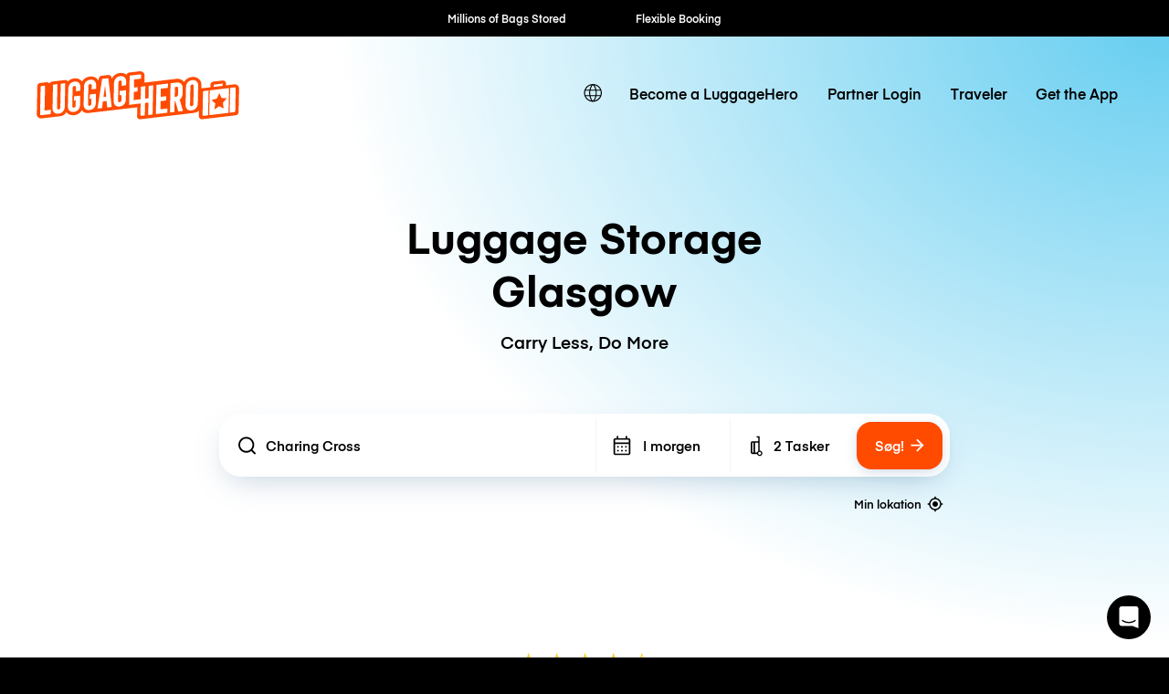

--- FILE ---
content_type: text/javascript; charset=utf-8
request_url: https://app.link/_r?sdk=web2.86.5&branch_key=key_live_dqxi50kBPvAzkI5EwLNKNgmmzCnBVGF6&callback=branch_callback__0
body_size: 69
content:
/**/ typeof branch_callback__0 === 'function' && branch_callback__0("1540779068222911059");